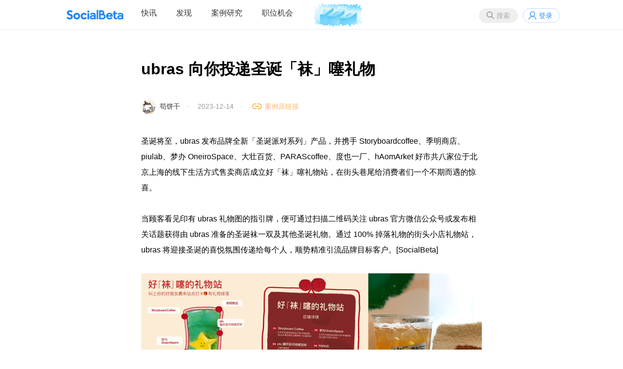

--- FILE ---
content_type: text/html;charset=utf-8
request_url: https://socialbeta.com/campaign/19033
body_size: 5531
content:
<!DOCTYPE html>
<html lang="zh-CN">
<head>
<meta http-equiv="Content-Type" content="text/html; charset=UTF-8" />
<meta name="viewport" content="width=device-width" />
<title>ubras 向你投递圣诞「袜」噻礼物 | SocialBeta</title>
<meta name="keywords" content="线下营销,区域营销,节日营销,圣诞节,新品营销,服饰" />
<link rel="stylesheet" href="https://socialbeta.com/View/file/sb20251229.css" />
<link rel="stylesheet" href="https://socialbeta.com/View/file/icon.css" />
<link rel="stylesheet" href="https://socialbeta.com/View/file/layer.css" />
<style>
.logo100	{padding-top:7px;}
.pcmenu li.logo100 a:hover	{border:none;}
</style>
<script src="https://socialbeta.com/View/file/jq.js"></script>
<script src="https://socialbeta.com/View/file/sb20251230.js"></script>
<script src="https://socialbeta.com/View/file/layer.js"></script>
<script>var u = 'https://socialbeta.com';</script>
</head>
<body>
<header>
<nav>
<ul class="r">
<li><button class="search_btn" onclick="search(this)">搜索</button></li>
<li><a class="login" onclick="signinpop()">登录</a></li>
</ul>

<div id="search" style="display:none;">
	<div class="inner search">
		<div class="close" onclick="layer.closeAll();"></div>
		<div style="font-size:24px; font-weight:bold; padding:14px;">搜索</div>
		<div style="padding:14px; position:relative;">
			<input type="text" name="word" placeholder="请输入搜索品牌案例关键词" onkeydown="if(event.key=='Enter'){searchword(this);}" style="font-size:16px; width:88%; height:30px;" />
			<button type="button" onclick="searchword(this)">搜索</button>
		</div>
		<div class="findtag" style="margin-top:10px;">
			<ul>
				<li>
					<span>热门搜索</span>
					<div>
												<a href="https://socialbeta.com/search/新品营销"># 新品营销</a>
												<a href="https://socialbeta.com/search/节日营销"># 节日营销</a>
												<a href="https://socialbeta.com/search/跨界营销"># 跨界营销</a>
												<a href="https://socialbeta.com/search/广告片"># 广告片</a>
												<a href="https://socialbeta.com/search/女性营销"># 女性营销</a>
												<a href="https://socialbeta.com/search/ESG营销"># ESG营销</a>
												<a href="https://socialbeta.com/search/1001个品牌地标"># 1001个品牌地标</a>
												<a href="https://socialbeta.com/search/小红书"># 小红书</a>
												<a href="https://socialbeta.com/search/AI"># AI</a>
												<a href="https://socialbeta.com/search/春节"># 春节</a>
												<a href="https://socialbeta.com/search/美团"># 美团</a>
												<a href="https://socialbeta.com/search/美妆"># 美妆</a>
											</div>
				</li>
			</ul>
		</div>
	</div>
</div>

<ul class="pcmenu">
<li class="logo"><a href="https://socialbeta.com"></a></li>
<li class="droppop">
	<a href="https://socialbeta.com/campaign">快讯</a>
	</li>
<li class="droppop">
	<a href="https://socialbeta.com/find">发现</a>
	</li>
<li><a href="https://socialbeta.com/case">案例研究</a></li>
<li><a href="https://socialbeta.com/job">职位机会</a></li>
<li class="logo100"><a href="https://socialbeta.com/socialbeta100/2025.html" target="_blank"><img src="https://socialbeta.com/Upload/100logo2025.png" height="48" /></a></li>
</ul>

<ul class="mobilemenu">
<li class="mlogo"><a href="https://socialbeta.com"></a></li>
<li><button class="menubtn" onclick="menu()"></button></li>
</ul>
</nav>
</header>


<div class="inner mb40" style="min-height:580px;">
<div class="tit_cam">ubras 向你投递圣诞「袜」噻礼物</div>
<div class="info_cam">
	<a href="https://socialbeta.com/user/198246"><img src="https://socialbeta.oss-cn-hangzhou.aliyuncs.com/avatar/198246-1630485187.png?x-oss-process=image/resize,m_fill,w_200,h_200,limit_0/auto-orient,1/format,jpg" width="30" height="30" style="border-radius:100%;" /></a>&nbsp;
	<a href="https://socialbeta.com/user/198246">苟饼干</a>　·　
	2023-12-14　·　
	<a href="https://weibo.com/1619062404/NwMLofrOz" class="link" target="_blank">案例原链接</a>
		</div>

<div class="cont_cam">
	<div class="content">圣诞将至，ubras 发布品牌全新「圣诞派对系列」产品，并携手 Storyboardcoffee、季明商店、piulab、梦办 OneiroSpace、大壮百货、PARAScoffee、度也一厂、hAomArket 好市共八家位于北京上海的线下生活方式售卖商店成立好「袜」噻礼物站，在街头巷尾给消费者们一个不期而遇的惊喜。<br /><br />当顾客看见印有 ubras 礼物图的指引牌，便可通过扫描二维码关注 ubras 官方微信公众号或发布相关话题获得由 ubras 准备的圣诞袜一双及其他圣诞礼物。通过 100% 掉落礼物的街头小店礼物站，ubras 将迎接圣诞的喜悦氛围传递给每个人，顺势精准引流品牌目标客户。[SocialBeta]<br /><br /><img src="https://socialbeta.oss-cn-hangzhou.aliyuncs.com/upload/198246-1702369475.jpg" /><br /><br /><img src="https://socialbeta.oss-cn-hangzhou.aliyuncs.com/upload/198246-1702369532.jpg" /><br /><br /><img src="https://socialbeta.oss-cn-hangzhou.aliyuncs.com/upload/198246-1702369549.jpg" /><br /><br /><img src="https://socialbeta.oss-cn-hangzhou.aliyuncs.com/upload/198246-1702369439.jpg" /><br /><br /><img src="https://socialbeta.oss-cn-hangzhou.aliyuncs.com/upload/198246-1702367756.jpg" /></div>
	<div class="tag mt40">
					<a href="https://socialbeta.com/brand/ubras">ubras</a>							<a href="https://socialbeta.com/tag/线下营销">线下营销</a><a href="https://socialbeta.com/tag/区域营销">区域营销</a><a href="https://socialbeta.com/tag/节日营销">节日营销</a><a href="https://socialbeta.com/tag/圣诞节">圣诞节</a><a href="https://socialbeta.com/tag/新品营销">新品营销</a><a href="https://socialbeta.com/tag/服饰">服饰</a>			</div>
	<div style="margin-top:40px; height:32px;">
		<span style="float:right;">
											<a href="javascript:void(0);" class="fav_gray" onclick="signinpop()" title="收藏" style="display:inline-block; vertical-align:middle;"></a>&nbsp;
										<a href="javascript:void(0);" class="wechat" onclick="layer.open({type:'1', content:$('#wechat').html()})" style="display:inline-block; vertical-align:middle;"></a>&nbsp;
			<a href="http://service.weibo.com/share/share.php?title=ubras 向你投递圣诞「袜」噻礼物&url=https://socialbeta.com/campaign/19033" class="sina" target="_blank" style="display:inline-block; vertical-align:middle;"></a>
		</span>
		<a class="zan" href="javascript:void(0);" onclick="zan(this)">0</a>
	</div>
</div>

<div id='wechat' style='display:none;'>
	<div style="padding:20px; text-align:center; width:260px;">
		<img src='https://api.pwmqr.com/qrcode/create/?url=https://socialbeta.com/campaign/19033' width='260' height='260' />
		<div style='padding:10px 10px 0; line-height:180%'>打开微信，点击「发现」，使用「扫一扫」即可将网页分享到我的朋友圈</div>
	</div>
</div>
<script>
//点赞
function zan(obj){
	var num = Number($(obj).html());
	var url = 'https://socialbeta.com/set/zan/ajax';
	$.ajax({
		type:'POST',
		url:url,
		data:'type=tiao&id=19033',
		success:function(rs){
			$(obj).html(num+1);
		},
		error:function(a){
			layer.open({content:a.responseText, skin:'msg', time:2});
		}
	});
}
//收藏
function fav(obj, action){
	var url = 'https://socialbeta.com/set/fav/ajax';
	$.ajax({
		type:'POST',
		url:url,
		data:'type=tiao&id=19033&action='+action,
		success:function(rs){
			if(action == 'fav'){
				$(obj).attr('class','fav_red');
			}else{
				$(obj).attr('class','fav_gray');
			}
		},
		error:function(a){
			layer.open({content:a.responseText, skin:'msg', time:2});
		}
	});
}
</script>

<!--div style="font-size:32px; font-weight:bold; margin-top:60px;">全部评论<span style="font-size:16px; color:#CCC; font-weight:normal;">　共32条</span></div-->

<div class="hdtitle mt40">为你推荐</div>
<div class="list">
	<ul>
				<li>
			<a class="pic" target="_blank" href="https://socialbeta.com/article/109262">
	<img src="https://socialbeta.oss-cn-hangzhou.aliyuncs.com/upload/199520-1702628977.jpg?x-oss-process=image/resize,m_fill,w_675,h_450,limit_0/auto-orient,1/format,jpg" />
		</a>
<div class="con">
						<div class="brand"><a href="https://socialbeta.com/tag/甲方乙方">甲方乙方</a></div>
				<div class="tit"><a target="_blank" href="https://socialbeta.com/article/109262">【甲方乙方】「啊？」这是 B 站年度弹幕；奈雪合作打工人最爱的表情包</a></div>
		<div class="meta">
			今日【甲方乙方】涉及的有：肯德基 × 白敬亭让餐厅变「秀场」；ubras 向你投递圣诞「袜」噻礼物；FREITAG 把瑕疵包改造成自行车座套；Maison Kitsuné 官宣首位新春代言人魏...	</div>
			<div class="date">2023-12-16 10:00</div>
			<div class="tag">
							<a href="https://socialbeta.com/tag/甲方乙方" target="_blank">甲方乙方</a>
					<a href="https://socialbeta.com/tag/bilibili" target="_blank">bilibili</a>
					<a href="https://socialbeta.com/tag/奈雪的茶" target="_blank">奈雪的茶</a>
			</div>
	</div>		</li>
			</ul>
</div>

<div class="hdtitle mt40">相关品牌营销动态</div>
<div class="benzhou">
	<ul>
				<li><a href="https://socialbeta.com/campaign/26255"><img class="pic" src="https://socialbeta.oss-cn-hangzhou.aliyuncs.com/upload/198246-1760942656.jpg?x-oss-process=image/resize,m_fill,w_630,h_420,limit_0/auto-orient,1/format,jpg" width="315" height="210" /></a><a href="https://socialbeta.com/campaign/26255" class="tit mt10">ubras 解开你的每个「结」</a></li>
				<li><a href="https://socialbeta.com/campaign/24994"><img class="pic" src="https://socialbeta.oss-cn-hangzhou.aliyuncs.com/upload/221680-1747972934.png?x-oss-process=image/resize,m_fill,w_630,h_420,limit_0/auto-orient,1/format,jpg" width="315" height="210" /></a><a href="https://socialbeta.com/campaign/24994" class="tit mt10">ubras 和你看见另一种完整</a></li>
				<li><a href="https://socialbeta.com/campaign/24869"><img class="pic" src="https://socialbeta.oss-cn-hangzhou.aliyuncs.com/upload/199520-1747109728.png?x-oss-process=image/resize,m_fill,w_630,h_420,limit_0/auto-orient,1/format,jpg" width="315" height="210" /></a><a href="https://socialbeta.com/campaign/24869" class="tit mt10">ubras 九周年官宣「粉色能量场」</a></li>
				<li><a href="https://socialbeta.com/campaign/24070"><img class="pic" src="https://socialbeta.oss-cn-hangzhou.aliyuncs.com/upload/198246-1740494566.png?x-oss-process=image/resize,m_fill,w_630,h_420,limit_0/auto-orient,1/format,jpg" width="315" height="210" /></a><a href="https://socialbeta.com/campaign/24070" class="tit mt10">ubras 让隐形不适「不」再仅她可见</a></li>
				<li><a href="https://socialbeta.com/campaign/24084"><img class="pic" src="https://socialbeta.oss-cn-hangzhou.aliyuncs.com/upload/24325-1739775308.jpg?x-oss-process=image/resize,m_fill,w_630,h_420,limit_0/auto-orient,1/format,jpg" width="315" height="210" /></a><a href="https://socialbeta.com/campaign/24084" class="tit mt10">ubras 邀你把春天穿在身上</a></li>
				<li><a href="https://socialbeta.com/campaign/23345"><img class="pic" src="https://socialbeta.oss-cn-hangzhou.aliyuncs.com/upload/220446-1733301960.png?x-oss-process=image/resize,m_fill,w_630,h_420,limit_0/auto-orient,1/format,jpg" width="315" height="210" /></a><a href="https://socialbeta.com/campaign/23345" class="tit mt10">ubras 祝你 2025「大红大紫」</a></li>
			</ul>
</div><script>
window.onscroll = function() {
	$(".gotop").show();
	var height = document.documentElement.scrollTop || document.body.scrollTop;
	if(height == 0) {
		$(".gotop").hide();
	}
}
</script>
<a href="javascript:void(0)" onclick="$('body,html').animate({scrollTop:0},500); return false;" class="gotop"></a>
</div>

<div class="siderzz" style="display:none;" onclick="menu();"></div>
<div class="sider" style="display:none;">
	<div style="padding:10px; border-bottom:1px solid #f0f0f0; text-align:center; font-size:18px; color:#AAA;">MENU</div>
	<ul>
		<li><a href="https://socialbeta.com/campaign">快讯</a></li>
		<li><a href="https://socialbeta.com/find">发现</a></li>
		<li><a href="https://socialbeta.com/case">案例研究</a></li>
		<li><a href="https://socialbeta.com/job">职位机会</a></li>
	</ul>
</div>

<script>
function menu(){
	$(".siderzz").toggle();
	$(".sider").toggle();
}
</script>


<div id='xiaochengxu' style='display:none;'>
	<div style="padding:20px; text-align:center; width:260px;">
		<img src='https://socialbeta.com/Upload/xiaochengxu.jpg' width='260' height='260' />
		<div style='padding:10px 10px 0; line-height:180%'>手机扫码查看品牌营销快讯</div>
	</div>
</div>
<div id='gongzhonghao' style='display:none;'>
	<div style="padding:20px; text-align:center; width:260px;">
		<img src='https://socialbeta.com/Upload/gongzhonghao.jpg' width='260' height='260' />
		<div style='padding:10px 10px 0; line-height:180%'>SocialBeta 公众号</div>
	</div>
</div>
<div id='shipinhao' style='display:none;'>
	<div style="padding:20px; text-align:center; width:260px;">
		<img src='https://socialbeta.com/Upload/shipinhao.jpg' width='260' height='260' />
		<div style='padding:10px 10px 0; line-height:180%'>SocialBeta 视频号</div>
	</div>
</div>

<div id="signfo" style="display:none;">
	<div class="loginbox">
		<div class="close" onclick="layer.closeAll();"></div>
		<div class="leftbox">
			<div class="logo" style="padding-top:180px;">SocialBeta</div>
			<div class="welcome">欢迎来到SocialBeta</div>
		</div>
		<div class="rightbox">
			<form method="post">
				<div class="tit">忘记密码</div>
				<div class="ipt">
					<input type="input" name="mobile" placeholder="请输入手机号" /><button type="button" onclick="chk(this)">获取验证码</button>
					<input type="text" name="code" placeholder="请输入短信验证码" />
					<input type="password" name="pass" placeholder="请输入新密码" />
				</div>
				<div class="lik"><a href="javascript:void(0);" onclick="signinpop()">已有账号？</a></div>
				<center class="mt40"><button type="button" onclick="signfo(this)">修改密码</button></center>
			</form>
		</div>
	</div>
</div>
<script>
function chk(obj){
	var form = $(obj).parents("form");
	$.ajax({
		type:'POST',
		url:u+'/set/mobilechk/sign',
		data:form.serialize(),
		success:function(rs){
			layer.open({type:'1', content:'<div style="width:250px; height:90px; line-height:90px; font-size:18px; text-align:center;">发送成功</div>', time:2});
		},
		error:function(a){
			layer.open({content:a.responseText, skin:'msg', time:2});
		}
	});
}
</script>


<footer>
<div class="inner">
	<div class="left">
		<img src="https://socialbeta.com/Upload/logo.svg" width="120" /><br /><br />
		成立于2008年，专注品牌营销实践和趋势研究。<br />
		<a href="https://socialbeta.com/about">关于我们</a>&nbsp; &nbsp;
		<a href="https://socialbeta.com/about#contact">联系我们</a>&nbsp; &nbsp;
		Copyright © 2008 SocialBeta 版权所有
		<script>
		var _hmt = _hmt || [];
		(function() {
			var hm = document.createElement("script");
			hm.src = "https://hm.baidu.com/hm.js?4c13e75f40710969669451b290e3e574";
			var s = document.getElementsByTagName("script")[0]; 
			s.parentNode.insertBefore(hm, s);
		})();
		</script>
	</div>
	<div class="right">
		<a href="https://beian.miit.gov.cn/" target="_blank">浙ICP备09001476</a><br />
		<a href="https://beian.miit.gov.cn/" target="_blank">浙公网安备 33010502000682号</a><br />
		<a class="wechat" href="javascript:void(0)" onclick="layer.open({type:'1', content:$('#gongzhonghao').html()})" style="display:inline-block; vertical-align:middle;"></a>&nbsp;
		<a class="sina" href="https://weibo.com/u/1726406904" target="_blank" style="display:inline-block; vertical-align:middle;"></a>&nbsp;
		<a class="xiaochengxu" href="javascript:void(0)" onclick="layer.open({type:'1', content:$('#xiaochengxu').html()})" style="display:inline-block; vertical-align:middle;"></a>&nbsp;
		<a class="shipinhao" href="javascript:void(0)" onclick="layer.open({type:'1', content:$('#shipinhao').html()})" style="display:inline-block; vertical-align:middle;"></a>&nbsp;
		<a class="xiaohongshu" href="https://www.xiaohongshu.com/user/profile/5f952aa0000000000100618e" target="_blank" style="display:inline-block; vertical-align:middle;"></a>&nbsp;
		<a class="boke" href="https://www.xiaoyuzhoufm.com/podcast/65375db098b6450e1cb3badb" target="_blank" style="display:inline-block; vertical-align:middle;"></a>&nbsp;
	</div>
</div>
</footer>
</body>
</html>